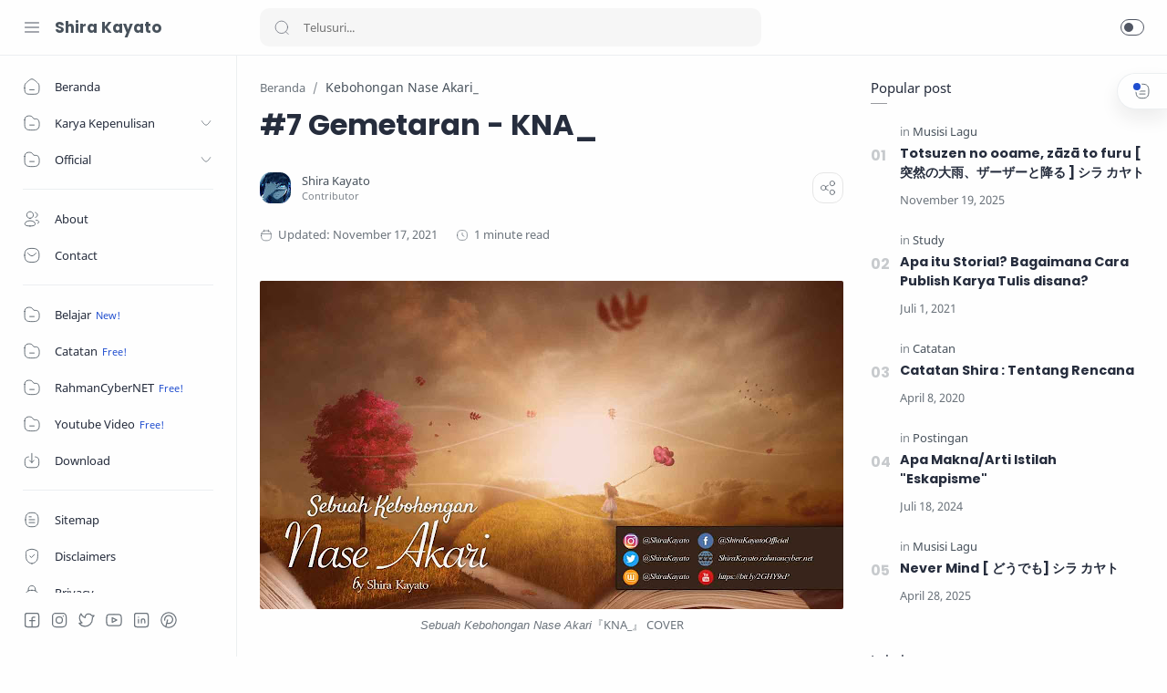

--- FILE ---
content_type: text/html; charset=utf-8
request_url: https://www.google.com/recaptcha/api2/aframe
body_size: 267
content:
<!DOCTYPE HTML><html><head><meta http-equiv="content-type" content="text/html; charset=UTF-8"></head><body><script nonce="Zj7p_3-SwOOTRGXfMwiUdQ">/** Anti-fraud and anti-abuse applications only. See google.com/recaptcha */ try{var clients={'sodar':'https://pagead2.googlesyndication.com/pagead/sodar?'};window.addEventListener("message",function(a){try{if(a.source===window.parent){var b=JSON.parse(a.data);var c=clients[b['id']];if(c){var d=document.createElement('img');d.src=c+b['params']+'&rc='+(localStorage.getItem("rc::a")?sessionStorage.getItem("rc::b"):"");window.document.body.appendChild(d);sessionStorage.setItem("rc::e",parseInt(sessionStorage.getItem("rc::e")||0)+1);localStorage.setItem("rc::h",'1768694769424');}}}catch(b){}});window.parent.postMessage("_grecaptcha_ready", "*");}catch(b){}</script></body></html>

--- FILE ---
content_type: text/javascript; charset=UTF-8
request_url: https://shirakayato.rahmancyber.net/feeds/posts/summary/-/Kebohongan%20Nase%20Akari_?alt=json-in-script&orderby=updated&start-index=7&max-results=6&callback=showRelatedPost
body_size: 3141
content:
// API callback
showRelatedPost({"version":"1.0","encoding":"UTF-8","feed":{"xmlns":"http://www.w3.org/2005/Atom","xmlns$openSearch":"http://a9.com/-/spec/opensearchrss/1.0/","xmlns$blogger":"http://schemas.google.com/blogger/2008","xmlns$georss":"http://www.georss.org/georss","xmlns$gd":"http://schemas.google.com/g/2005","xmlns$thr":"http://purl.org/syndication/thread/1.0","id":{"$t":"tag:blogger.com,1999:blog-3625940080769224183"},"updated":{"$t":"2026-01-11T22:56:14.199+07:00"},"category":[{"term":"Puisi"},{"term":"Kebohongan Nase Akari_"},{"term":"Catatan"},{"term":"Musisi Lagu"},{"term":"Study"},{"term":"Video"},{"term":"Cerita Pendek"},{"term":"Novel"},{"term":"Pengertian Istilah"},{"term":"Skenario Film"}],"title":{"type":"text","$t":"Shira Kayato"},"subtitle":{"type":"html","$t":"Posting Artikel Literasi dan Karya Tulis Pribadi, Selamat Datang di Dunia Shira ^_^"},"link":[{"rel":"http://schemas.google.com/g/2005#feed","type":"application/atom+xml","href":"https:\/\/shirakayato.rahmancyber.net\/feeds\/posts\/summary"},{"rel":"self","type":"application/atom+xml","href":"https:\/\/www.blogger.com\/feeds\/3625940080769224183\/posts\/summary\/-\/Kebohongan+Nase+Akari_?alt=json-in-script\u0026start-index=7\u0026max-results=6\u0026orderby=updated"},{"rel":"alternate","type":"text/html","href":"https:\/\/shirakayato.rahmancyber.net\/search\/label\/Kebohongan%20Nase%20Akari_"},{"rel":"hub","href":"http://pubsubhubbub.appspot.com/"},{"rel":"previous","type":"application/atom+xml","href":"https:\/\/www.blogger.com\/feeds\/3625940080769224183\/posts\/summary\/-\/Kebohongan+Nase+Akari_\/-\/Kebohongan+Nase+Akari_?alt=json-in-script\u0026start-index=1\u0026max-results=6\u0026orderby=updated"},{"rel":"next","type":"application/atom+xml","href":"https:\/\/www.blogger.com\/feeds\/3625940080769224183\/posts\/summary\/-\/Kebohongan+Nase+Akari_\/-\/Kebohongan+Nase+Akari_?alt=json-in-script\u0026start-index=13\u0026max-results=6\u0026orderby=updated"}],"author":[{"name":{"$t":"Shira Kayato"},"uri":{"$t":"http:\/\/www.blogger.com\/profile\/13431370551547912355"},"email":{"$t":"noreply@blogger.com"},"gd$image":{"rel":"http://schemas.google.com/g/2005#thumbnail","width":"32","height":"32","src":"\/\/blogger.googleusercontent.com\/img\/b\/R29vZ2xl\/AVvXsEisu_gx87Bmjgv_nkKWT9b5pDY4BQN7bwyxPxn88eu-ntv9VzpHtonpw7Fk28559mGEwWKHGCMmlw452aWwBdKRWsmkofNe9qraSp_1galSO9wQUoeNm8d0Cey4vhxub4s\/s113\/Shira+Kyt.jpg"}}],"generator":{"version":"7.00","uri":"http://www.blogger.com","$t":"Blogger"},"openSearch$totalResults":{"$t":"29"},"openSearch$startIndex":{"$t":"7"},"openSearch$itemsPerPage":{"$t":"6"},"entry":[{"id":{"$t":"tag:blogger.com,1999:blog-3625940080769224183.post-2019327711173989713"},"published":{"$t":"2018-11-23T15:59:00.005+07:00"},"updated":{"$t":"2021-11-17T21:11:05.847+07:00"},"category":[{"scheme":"http://www.blogger.com/atom/ns#","term":"Kebohongan Nase Akari_"}],"title":{"type":"text","$t":"#2 Awal Kepercayaan - KNA_"},"summary":{"type":"text","$t":"\n\nSebuah Kebohongan Nase Akari『KNA_』 COVER\n\n\n\n\n\n\n\n\n\n\n\n\n\n\n\n\n\n\n\n\n\nAku benar benar tak paham.. kenapa bisa seseorang yang baru saja masuk dan mengenal diriku bisa tau segalanya... sangat dalam.\nAku terdiam sejenak tanpa kata kata.... Sedikit pun..\n\nsuasanapun menjadi lebih hening dari sebelumnya, tepat dibawah pohon bringin kuno yang ada di taman sekolah.\n\n\n\nBahkan ketika hembusan angin mengganggu "},"link":[{"rel":"replies","type":"application/atom+xml","href":"https:\/\/shirakayato.rahmancyber.net\/feeds\/2019327711173989713\/comments\/default","title":"Posting Komentar"},{"rel":"replies","type":"text/html","href":"https:\/\/shirakayato.rahmancyber.net\/2018\/11\/2-awal-kepercayaan-kna.html#comment-form","title":"0 Komentar"},{"rel":"edit","type":"application/atom+xml","href":"https:\/\/www.blogger.com\/feeds\/3625940080769224183\/posts\/default\/2019327711173989713"},{"rel":"self","type":"application/atom+xml","href":"https:\/\/www.blogger.com\/feeds\/3625940080769224183\/posts\/default\/2019327711173989713"},{"rel":"alternate","type":"text/html","href":"https:\/\/shirakayato.rahmancyber.net\/2018\/11\/2-awal-kepercayaan-kna.html","title":"#2 Awal Kepercayaan - KNA_"}],"author":[{"name":{"$t":"Shira Kayato"},"uri":{"$t":"http:\/\/www.blogger.com\/profile\/13431370551547912355"},"email":{"$t":"noreply@blogger.com"},"gd$image":{"rel":"http://schemas.google.com/g/2005#thumbnail","width":"32","height":"32","src":"\/\/blogger.googleusercontent.com\/img\/b\/R29vZ2xl\/AVvXsEisu_gx87Bmjgv_nkKWT9b5pDY4BQN7bwyxPxn88eu-ntv9VzpHtonpw7Fk28559mGEwWKHGCMmlw452aWwBdKRWsmkofNe9qraSp_1galSO9wQUoeNm8d0Cey4vhxub4s\/s113\/Shira+Kyt.jpg"}}],"media$thumbnail":{"xmlns$media":"http://search.yahoo.com/mrss/","url":"https:\/\/blogger.googleusercontent.com\/img\/b\/R29vZ2xl\/AVvXsEh9W_BwoJmcA_FBwccwiUEjl6NTkJ3x_L-BpDPtE-75VaOWLjHMeDiEEQFJbZxOElQzW54uiLN_Rh2kWcIQ_KzR46PJTHRVCNg5IGRIHfVDlfXjxs2RYc4tNL8C0MYz8I_tD0eJxcagcign\/s72-c\/Shira+Kayato+Cover+Template+copy.jpg","height":"72","width":"72"},"thr$total":{"$t":"0"}},{"id":{"$t":"tag:blogger.com,1999:blog-3625940080769224183.post-5744773123210694736"},"published":{"$t":"2018-11-23T08:50:00.007+07:00"},"updated":{"$t":"2021-11-17T21:10:54.760+07:00"},"category":[{"scheme":"http://www.blogger.com/atom/ns#","term":"Kebohongan Nase Akari_"}],"title":{"type":"text","$t":"#1 Permulaan yang Buruk - KNA_"},"summary":{"type":"text","$t":"\n\n\n\n\n\n\n\nSebuah Kebohongan Nase Akari『KNA_』 COVER\n\n\n\n\n\n\n\n\n\nAngin yang sedikit \nberhembus membolak balikkan daun pohon yang berguguran,\u0026nbsp; Terasa sedikit \nmenyentuh kulit, Orang orang yang bercakap cakap dari kejauhan kulihat \ndengan jelas, Tukang Sapu sekolah yang menjalankan tugasnya dengan penuh\n kesabaran.. \n\nmembersihkan sisa \nsisa daun yang telah gugur, Beberapa orang yang dengan riang "},"link":[{"rel":"replies","type":"application/atom+xml","href":"https:\/\/shirakayato.rahmancyber.net\/feeds\/5744773123210694736\/comments\/default","title":"Posting Komentar"},{"rel":"replies","type":"text/html","href":"https:\/\/shirakayato.rahmancyber.net\/2018\/11\/1-permulaan-yang-buruk-kna.html#comment-form","title":"0 Komentar"},{"rel":"edit","type":"application/atom+xml","href":"https:\/\/www.blogger.com\/feeds\/3625940080769224183\/posts\/default\/5744773123210694736"},{"rel":"self","type":"application/atom+xml","href":"https:\/\/www.blogger.com\/feeds\/3625940080769224183\/posts\/default\/5744773123210694736"},{"rel":"alternate","type":"text/html","href":"https:\/\/shirakayato.rahmancyber.net\/2018\/11\/1-permulaan-yang-buruk-kna.html","title":"#1 Permulaan yang Buruk - KNA_"}],"author":[{"name":{"$t":"Shira Kayato"},"uri":{"$t":"http:\/\/www.blogger.com\/profile\/13431370551547912355"},"email":{"$t":"noreply@blogger.com"},"gd$image":{"rel":"http://schemas.google.com/g/2005#thumbnail","width":"32","height":"32","src":"\/\/blogger.googleusercontent.com\/img\/b\/R29vZ2xl\/AVvXsEisu_gx87Bmjgv_nkKWT9b5pDY4BQN7bwyxPxn88eu-ntv9VzpHtonpw7Fk28559mGEwWKHGCMmlw452aWwBdKRWsmkofNe9qraSp_1galSO9wQUoeNm8d0Cey4vhxub4s\/s113\/Shira+Kyt.jpg"}}],"media$thumbnail":{"xmlns$media":"http://search.yahoo.com/mrss/","url":"https:\/\/blogger.googleusercontent.com\/img\/b\/R29vZ2xl\/AVvXsEjbPHqF2ArINWnSBEWAFpOAutv6VtLqweRA5AFKq9KCmS3rIfwbUJpmrRcCPOTY3NLYX4J2VSbQTMD6_DWy_bBfXJ4mdJetybTt1c3T-nh976cB74BDOCxpLRSSi3AqHCwu4qEexKibPzJS\/s72-c\/Shira+Kayato+Cover+Template+copy.jpg","height":"72","width":"72"},"thr$total":{"$t":"0"}},{"id":{"$t":"tag:blogger.com,1999:blog-3625940080769224183.post-1996365462079755113"},"published":{"$t":"2021-10-07T13:22:00.004+07:00"},"updated":{"$t":"2021-10-07T13:23:15.655+07:00"},"category":[{"scheme":"http://www.blogger.com/atom/ns#","term":"Kebohongan Nase Akari_"}],"title":{"type":"text","$t":"#28 Ayah dan Ibu Nase datang - KNA_"},"summary":{"type":"text","$t":"\u0026nbsp;\u0026nbsp;Sebuah Kebohongan Nase Akari『KNA_』 COVER\u0026nbsp;Terdengar suara percakapan dari kejauhan, makin terdengar jelas...tiba tiba pintu ruangan terbuka..Astaga, itu ayah dan ibu nase..Wait, ayahnya datang juga, jarang - jarang hal seperti ini terjadi, karena ayah si nase ini super sibuk, sebagai pengusaha harusnya ia bisa lebih longgar dong.. tapi sepertinya memang beliau totalitas..\"Ayah.. "},"link":[{"rel":"replies","type":"application/atom+xml","href":"https:\/\/shirakayato.rahmancyber.net\/feeds\/1996365462079755113\/comments\/default","title":"Posting Komentar"},{"rel":"replies","type":"text/html","href":"https:\/\/shirakayato.rahmancyber.net\/2021\/10\/28-ayah-dan-ibu-nase-datang-kna.html#comment-form","title":"0 Komentar"},{"rel":"edit","type":"application/atom+xml","href":"https:\/\/www.blogger.com\/feeds\/3625940080769224183\/posts\/default\/1996365462079755113"},{"rel":"self","type":"application/atom+xml","href":"https:\/\/www.blogger.com\/feeds\/3625940080769224183\/posts\/default\/1996365462079755113"},{"rel":"alternate","type":"text/html","href":"https:\/\/shirakayato.rahmancyber.net\/2021\/10\/28-ayah-dan-ibu-nase-datang-kna.html","title":"#28 Ayah dan Ibu Nase datang - KNA_"}],"author":[{"name":{"$t":"Shira Kayato"},"uri":{"$t":"http:\/\/www.blogger.com\/profile\/13431370551547912355"},"email":{"$t":"noreply@blogger.com"},"gd$image":{"rel":"http://schemas.google.com/g/2005#thumbnail","width":"32","height":"32","src":"\/\/blogger.googleusercontent.com\/img\/b\/R29vZ2xl\/AVvXsEisu_gx87Bmjgv_nkKWT9b5pDY4BQN7bwyxPxn88eu-ntv9VzpHtonpw7Fk28559mGEwWKHGCMmlw452aWwBdKRWsmkofNe9qraSp_1galSO9wQUoeNm8d0Cey4vhxub4s\/s113\/Shira+Kyt.jpg"}}],"media$thumbnail":{"xmlns$media":"http://search.yahoo.com/mrss/","url":"https:\/\/blogger.googleusercontent.com\/img\/b\/R29vZ2xl\/AVvXsEhjKbkTy0UQoELGEonWulj6bRUQ0gUbVOI1HjQPGo6jFnRNsK_dYT_yRMSFfD_BoPXjfNKv12a_hhV2g0BSwToXbT3v9TeF8OgVN4I_Wu8BlG8MbDBnLAMBrlNzr4CW5leFrGmtV7bPmtpM\/s72-c\/Shira+Kayato+Cover+Template+copy.jpg","height":"72","width":"72"},"thr$total":{"$t":"0"}},{"id":{"$t":"tag:blogger.com,1999:blog-3625940080769224183.post-4698616078931667023"},"published":{"$t":"2021-08-28T12:52:00.003+07:00"},"updated":{"$t":"2021-08-28T12:52:31.847+07:00"},"category":[{"scheme":"http://www.blogger.com/atom/ns#","term":"Kebohongan Nase Akari_"}],"title":{"type":"text","$t":"#27 Ia terlihat kaget, Tapi - KNA_"},"summary":{"type":"text","$t":"\u0026nbsp;Sebuah Kebohongan Nase Akari『KNA_』 COVER\u0026nbsp;Seorang perempuan terbujur, tepat di depanku, tiba - tiba saja kaget seperti ngeliat hantu atau malah zombie, heh..Jelas saja, mungkin semua ini diluar logikanya..\"Abdi! Itukah kau?\" Ujarnya dengan suara yang masih lemah.\"Iya sen, ini aku\"\"Tadi dokter bilang kamu gila?\"\"Lha ini aku disini, masak gila?\"\"Bagaimana bisa kamu? Lalu siapa yamg gila\""},"link":[{"rel":"replies","type":"application/atom+xml","href":"https:\/\/shirakayato.rahmancyber.net\/feeds\/4698616078931667023\/comments\/default","title":"Posting Komentar"},{"rel":"replies","type":"text/html","href":"https:\/\/shirakayato.rahmancyber.net\/2021\/08\/27-ia-terlihat-kaget-tapi-kna.html#comment-form","title":"0 Komentar"},{"rel":"edit","type":"application/atom+xml","href":"https:\/\/www.blogger.com\/feeds\/3625940080769224183\/posts\/default\/4698616078931667023"},{"rel":"self","type":"application/atom+xml","href":"https:\/\/www.blogger.com\/feeds\/3625940080769224183\/posts\/default\/4698616078931667023"},{"rel":"alternate","type":"text/html","href":"https:\/\/shirakayato.rahmancyber.net\/2021\/08\/27-ia-terlihat-kaget-tapi-kna.html","title":"#27 Ia terlihat kaget, Tapi - KNA_"}],"author":[{"name":{"$t":"Shira Kayato"},"uri":{"$t":"http:\/\/www.blogger.com\/profile\/13431370551547912355"},"email":{"$t":"noreply@blogger.com"},"gd$image":{"rel":"http://schemas.google.com/g/2005#thumbnail","width":"32","height":"32","src":"\/\/blogger.googleusercontent.com\/img\/b\/R29vZ2xl\/AVvXsEisu_gx87Bmjgv_nkKWT9b5pDY4BQN7bwyxPxn88eu-ntv9VzpHtonpw7Fk28559mGEwWKHGCMmlw452aWwBdKRWsmkofNe9qraSp_1galSO9wQUoeNm8d0Cey4vhxub4s\/s113\/Shira+Kyt.jpg"}}],"media$thumbnail":{"xmlns$media":"http://search.yahoo.com/mrss/","url":"https:\/\/blogger.googleusercontent.com\/img\/b\/R29vZ2xl\/AVvXsEhjKbkTy0UQoELGEonWulj6bRUQ0gUbVOI1HjQPGo6jFnRNsK_dYT_yRMSFfD_BoPXjfNKv12a_hhV2g0BSwToXbT3v9TeF8OgVN4I_Wu8BlG8MbDBnLAMBrlNzr4CW5leFrGmtV7bPmtpM\/s72-c\/Shira+Kayato+Cover+Template+copy.jpg","height":"72","width":"72"},"thr$total":{"$t":"0"}},{"id":{"$t":"tag:blogger.com,1999:blog-3625940080769224183.post-8686385206201360782"},"published":{"$t":"2021-07-18T14:47:00.004+07:00"},"updated":{"$t":"2021-07-18T14:48:04.949+07:00"},"category":[{"scheme":"http://www.blogger.com/atom/ns#","term":"Kebohongan Nase Akari_"}],"title":{"type":"text","$t":"#26 Datang - KNA_"},"summary":{"type":"text","$t":"Sebuah Kebohongan Nase Akari『KNA_』 COVER\u0026nbsp;\"Bagaimana keadaannya dok?\"\"Baik, dia hanya butuh istirahat.. masa kritisnya sudah terlewati\"\"Saya sudah menghubungi orang tuanya dok, nanti akan segera kesini\"Suara percakapan terdengar lirih ditelingaku, percakapan 2 laki laki,Hah, sepertinya berada disebuah kamar... sepertinya ini kamar rumah sakit, langit langit kmar dan gordyn penutupnya khas,Ya,"},"link":[{"rel":"replies","type":"application/atom+xml","href":"https:\/\/shirakayato.rahmancyber.net\/feeds\/8686385206201360782\/comments\/default","title":"Posting Komentar"},{"rel":"replies","type":"text/html","href":"https:\/\/shirakayato.rahmancyber.net\/2021\/07\/26-datang-kna.html#comment-form","title":"0 Komentar"},{"rel":"edit","type":"application/atom+xml","href":"https:\/\/www.blogger.com\/feeds\/3625940080769224183\/posts\/default\/8686385206201360782"},{"rel":"self","type":"application/atom+xml","href":"https:\/\/www.blogger.com\/feeds\/3625940080769224183\/posts\/default\/8686385206201360782"},{"rel":"alternate","type":"text/html","href":"https:\/\/shirakayato.rahmancyber.net\/2021\/07\/26-datang-kna.html","title":"#26 Datang - KNA_"}],"author":[{"name":{"$t":"Shira Kayato"},"uri":{"$t":"http:\/\/www.blogger.com\/profile\/13431370551547912355"},"email":{"$t":"noreply@blogger.com"},"gd$image":{"rel":"http://schemas.google.com/g/2005#thumbnail","width":"32","height":"32","src":"\/\/blogger.googleusercontent.com\/img\/b\/R29vZ2xl\/AVvXsEisu_gx87Bmjgv_nkKWT9b5pDY4BQN7bwyxPxn88eu-ntv9VzpHtonpw7Fk28559mGEwWKHGCMmlw452aWwBdKRWsmkofNe9qraSp_1galSO9wQUoeNm8d0Cey4vhxub4s\/s113\/Shira+Kyt.jpg"}}],"media$thumbnail":{"xmlns$media":"http://search.yahoo.com/mrss/","url":"https:\/\/blogger.googleusercontent.com\/img\/b\/R29vZ2xl\/AVvXsEhjKbkTy0UQoELGEonWulj6bRUQ0gUbVOI1HjQPGo6jFnRNsK_dYT_yRMSFfD_BoPXjfNKv12a_hhV2g0BSwToXbT3v9TeF8OgVN4I_Wu8BlG8MbDBnLAMBrlNzr4CW5leFrGmtV7bPmtpM\/s72-c\/Shira+Kayato+Cover+Template+copy.jpg","height":"72","width":"72"},"thr$total":{"$t":"0"}},{"id":{"$t":"tag:blogger.com,1999:blog-3625940080769224183.post-8498932170753516960"},"published":{"$t":"2021-07-07T06:32:00.002+07:00"},"updated":{"$t":"2021-07-07T06:33:27.930+07:00"},"category":[{"scheme":"http://www.blogger.com/atom/ns#","term":"Kebohongan Nase Akari_"}],"title":{"type":"text","$t":"#25 Selamat - KNA_"},"summary":{"type":"text","$t":"\u0026nbsp;Sebuah Kebohongan Nase Akari『KNA_』 COVERWiyu wiyu wiyu wiyu...Cepat.. cepat.. ini harus segera mendapat pertolongan, jangan sampai terlambat..Suara - suara riuh mulai terdengar, biasan cahaya mulai memasuki kornea mataku, sedikit terlihat\"Pak, dia sudah bangun... !\"\"Mana.. mana..\"Rasanya kepalaku masih terasa amat berat, tapi sedikit demi sedikit penglihatan mulai jelas dan tidak ngeblur.."},"link":[{"rel":"replies","type":"application/atom+xml","href":"https:\/\/shirakayato.rahmancyber.net\/feeds\/8498932170753516960\/comments\/default","title":"Posting Komentar"},{"rel":"replies","type":"text/html","href":"https:\/\/shirakayato.rahmancyber.net\/2021\/07\/25-selamat-kna.html#comment-form","title":"0 Komentar"},{"rel":"edit","type":"application/atom+xml","href":"https:\/\/www.blogger.com\/feeds\/3625940080769224183\/posts\/default\/8498932170753516960"},{"rel":"self","type":"application/atom+xml","href":"https:\/\/www.blogger.com\/feeds\/3625940080769224183\/posts\/default\/8498932170753516960"},{"rel":"alternate","type":"text/html","href":"https:\/\/shirakayato.rahmancyber.net\/2021\/07\/25-selamat-kna.html","title":"#25 Selamat - KNA_"}],"author":[{"name":{"$t":"Shira Kayato"},"uri":{"$t":"http:\/\/www.blogger.com\/profile\/13431370551547912355"},"email":{"$t":"noreply@blogger.com"},"gd$image":{"rel":"http://schemas.google.com/g/2005#thumbnail","width":"32","height":"32","src":"\/\/blogger.googleusercontent.com\/img\/b\/R29vZ2xl\/AVvXsEisu_gx87Bmjgv_nkKWT9b5pDY4BQN7bwyxPxn88eu-ntv9VzpHtonpw7Fk28559mGEwWKHGCMmlw452aWwBdKRWsmkofNe9qraSp_1galSO9wQUoeNm8d0Cey4vhxub4s\/s113\/Shira+Kyt.jpg"}}],"media$thumbnail":{"xmlns$media":"http://search.yahoo.com/mrss/","url":"https:\/\/blogger.googleusercontent.com\/img\/b\/R29vZ2xl\/AVvXsEhjKbkTy0UQoELGEonWulj6bRUQ0gUbVOI1HjQPGo6jFnRNsK_dYT_yRMSFfD_BoPXjfNKv12a_hhV2g0BSwToXbT3v9TeF8OgVN4I_Wu8BlG8MbDBnLAMBrlNzr4CW5leFrGmtV7bPmtpM\/s72-c\/Shira+Kayato+Cover+Template+copy.jpg","height":"72","width":"72"},"thr$total":{"$t":"0"}}]}});

--- FILE ---
content_type: text/javascript; charset=UTF-8
request_url: https://shirakayato.rahmancyber.net/feeds/posts/summary/-/Kebohongan%20Nase%20Akari_?alt=json-in-script&orderby=updated&max-results=0&callback=randomRelatedIndex
body_size: 778
content:
// API callback
randomRelatedIndex({"version":"1.0","encoding":"UTF-8","feed":{"xmlns":"http://www.w3.org/2005/Atom","xmlns$openSearch":"http://a9.com/-/spec/opensearchrss/1.0/","xmlns$blogger":"http://schemas.google.com/blogger/2008","xmlns$georss":"http://www.georss.org/georss","xmlns$gd":"http://schemas.google.com/g/2005","xmlns$thr":"http://purl.org/syndication/thread/1.0","id":{"$t":"tag:blogger.com,1999:blog-3625940080769224183"},"updated":{"$t":"2026-01-11T22:56:14.199+07:00"},"category":[{"term":"Puisi"},{"term":"Kebohongan Nase Akari_"},{"term":"Catatan"},{"term":"Musisi Lagu"},{"term":"Study"},{"term":"Video"},{"term":"Cerita Pendek"},{"term":"Novel"},{"term":"Pengertian Istilah"},{"term":"Skenario Film"}],"title":{"type":"text","$t":"Shira Kayato"},"subtitle":{"type":"html","$t":"Posting Artikel Literasi dan Karya Tulis Pribadi, Selamat Datang di Dunia Shira ^_^"},"link":[{"rel":"http://schemas.google.com/g/2005#feed","type":"application/atom+xml","href":"https:\/\/shirakayato.rahmancyber.net\/feeds\/posts\/summary"},{"rel":"self","type":"application/atom+xml","href":"https:\/\/www.blogger.com\/feeds\/3625940080769224183\/posts\/summary\/-\/Kebohongan+Nase+Akari_?alt=json-in-script\u0026max-results=0\u0026orderby=updated"},{"rel":"alternate","type":"text/html","href":"https:\/\/shirakayato.rahmancyber.net\/search\/label\/Kebohongan%20Nase%20Akari_"},{"rel":"hub","href":"http://pubsubhubbub.appspot.com/"}],"author":[{"name":{"$t":"Shira Kayato"},"uri":{"$t":"http:\/\/www.blogger.com\/profile\/13431370551547912355"},"email":{"$t":"noreply@blogger.com"},"gd$image":{"rel":"http://schemas.google.com/g/2005#thumbnail","width":"32","height":"32","src":"\/\/blogger.googleusercontent.com\/img\/b\/R29vZ2xl\/AVvXsEisu_gx87Bmjgv_nkKWT9b5pDY4BQN7bwyxPxn88eu-ntv9VzpHtonpw7Fk28559mGEwWKHGCMmlw452aWwBdKRWsmkofNe9qraSp_1galSO9wQUoeNm8d0Cey4vhxub4s\/s113\/Shira+Kyt.jpg"}}],"generator":{"version":"7.00","uri":"http://www.blogger.com","$t":"Blogger"},"openSearch$totalResults":{"$t":"29"},"openSearch$startIndex":{"$t":"1"},"openSearch$itemsPerPage":{"$t":"0"}}});